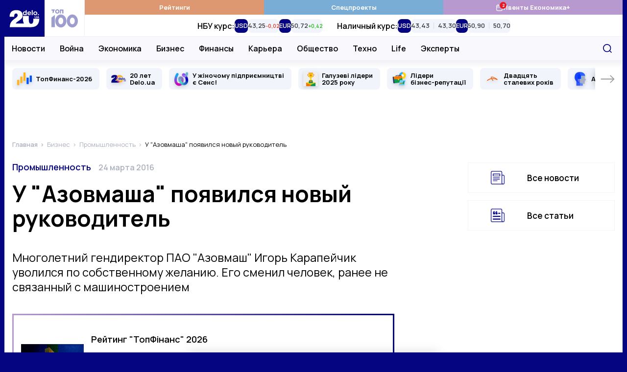

--- FILE ---
content_type: application/javascript; charset=utf-8
request_url: https://fundingchoicesmessages.google.com/f/AGSKWxX9DUcSuxra5Xp6clJb4kLG_vm7U5FpUEN2Uvgo9FXX6Y1iWs4pjLbnRJ1Ky4JZRy3bH12k6K1VDHFymbxMSfINWYOuHsIYkBRhbzfmsMJx44juVbLIb8it3b5GBMuBZBCsB2UtXnSCPSOpX8K-XHcmPTiHcVbFgomDetniTffsL9atPCSvfK42JoQs/_/adlink__ad_slot=/getad?/ad2border._ads/inhouse/
body_size: -1291
content:
window['e148edc8-d11e-46d5-bb76-a49f8a12d23a'] = true;

--- FILE ---
content_type: image/svg+xml
request_url: https://delo.ua/static/build/img/svg/social/facebook.d40ed4f9a1.svg
body_size: -130
content:
<svg width="10" height="18" fill="none" xmlns="http://www.w3.org/2000/svg"><path d="M2.912 17.425V9.481H.03V6.394h2.882V4.036c0-.856.214-1.617.639-2.276C4.289.587 5.528 0 7.268 0c.857-.002 1.713.042 2.564.134v2.762h-1.54c-.9 0-1.456.182-1.673.541-.097.166-.145.27-.145.315-.059.118-.09.417-.09.904v1.735h3.33L9.29 9.478H6.384v7.944H2.912v.003z" fill="#00007F"/></svg>